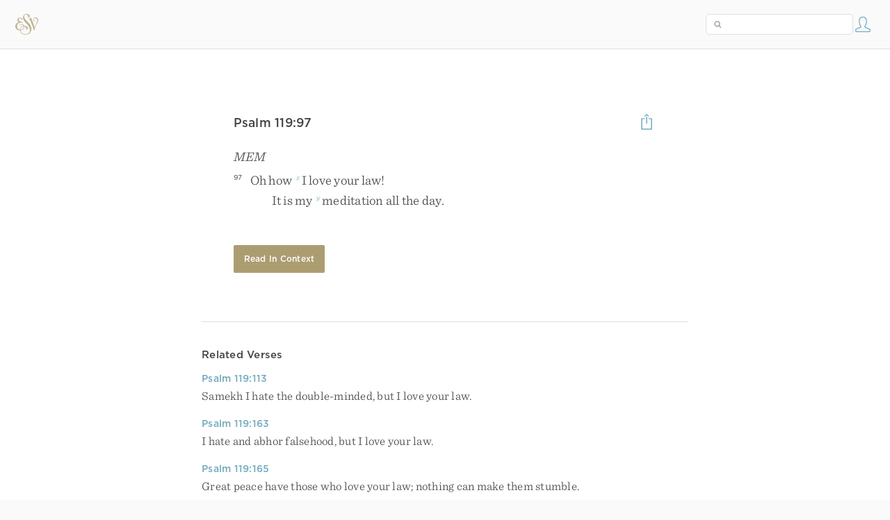

--- FILE ---
content_type: text/html; charset=utf-8
request_url: https://www.esv.org/verses/Ps.%20119%3A97/
body_size: 3768
content:



<!DOCTYPE html>
<html lang="en">
  <head>
    
      <title>
  Psalm 119:97
   - Mem Oh how I love your law! It is my meditation all the day…
 | ESV.org</title>
    

    <meta charset="utf-8">
    <meta http-equiv="X-UA-Compatible" content="IE=Edge">

    <meta name="viewport" content="width=device-width,initial-scale=1">
    <meta name="apple-itunes-app" content="app-id=361797273">

    <meta name="twitter:card" content="summary"/>
    <meta name="twitter:site" content="@esvbible"/>
    <meta name="twitter:image" content="https://dch8lckz6x8ar.cloudfront.net/static/img/logo-twitter.6877ff184cb8.png"/>

    <meta property="og:type" content="website"/>
    <meta property="og:site_name" content="ESV Bible"/>
    <meta property="og:image" content="https://dch8lckz6x8ar.cloudfront.net/static/img/logo-facebook.dbab05d37e79.png"/>
    <meta property="og:image:width" content="600"/>
    <meta property="og:image:height" content="530"/>

    
  <meta name="description" content="Mem Oh how I love your law! It is my meditation all the day. "/>

<meta name="twitter:title" content="Psalm 119:97"/>
<meta name="twitter:description" content="Mem Oh how I love your law! It is my meditation all the day. "/>

<meta property="og:title" content="Psalm 119:97"/>
<meta property="og:description" content="Mem Oh how I love your law! It is my meditation all the day. "/>

<link rel="canonical" href="https://www.esv.org/verses/Psalm+119:97/"/>



    <link rel="apple-touch-icon" href="https://dch8lckz6x8ar.cloudfront.net/static/img/apple-touch-icon.a1ed3d10db96.png">
    <link rel="shortcut icon" href="https://dch8lckz6x8ar.cloudfront.net/static/img/favicon.7e14cbe1912e.ico" type="image/x-icon">

    <link rel="stylesheet" href="https://dch8lckz6x8ar.cloudfront.net/static/css/output.7819abd744b0.css" type="text/css">

    
      <script async src="https://www.googletagmanager.com/gtag/js?id=G-6KC6HK8YF3"></script>

      <script>
        window.dataLayer = window.dataLayer || [];

        function gtag () { dataLayer.push(arguments); }

        gtag('js', new Date());
        gtag('config', 'G-6KC6HK8YF3');
        gtag('event', 'collect_user_data', {
          is_logged_in: 'False',
          is_subscriber: 'False'
        });
      </script>
    

    
      <script type="text/javascript">
  !function(f,b,e,v,n,t,s){if(f.fbq)return;n=f.fbq=function(){n.callMethod?
  n.callMethod.apply(n,arguments):n.queue.push(arguments)};if(!f._fbq)f._fbq=n;
  n.push=n;n.loaded=!0;n.version='2.0';n.queue=[];t=b.createElement(e);t.async=!0;
  t.src=v;s=b.getElementsByTagName(e)[0];s.parentNode.insertBefore(t,s)}(window,
  document,'script','https://connect.facebook.net/en_US/fbevents.js');
  fbq('init', '506435969522616');
  fbq('track', 'PageView');
</script>

<noscript>
  <img height="1" width="1" style="display:none" src="https://www.facebook.com/tr?id=506435969522616&ev=PageView&noscript=1"/>
</noscript>

    
  </head>
  <body class="two-columns theme-white font-size-medium line-spacing-medium">
    
      <div class="container">
        <nav class="top-nav">
          <a href="/"><img src="https://dch8lckz6x8ar.cloudfront.net/static/img/logo.15c3f5a870ee.svg" height="30" width="33" alt="ESV logo"></a>

          <div class="top-nav-right-controls">
            <div class="search-form">
              <form class="basic-search" action="/search/" method="GET">
                <input class="search" type="text" name="q" value="">
              </form>
            </div>
            
            <a href="/login/" id="personal-button">
              <span class="account-icon icon large"></span>
            </a>
          </div>
        </nav>

        
  <div class="full-page-container">
    <div class="full-page-content ">
      

      <div class="content-container">
        

        
  <div id="verse-page-container">
    <div id="bible-content">
      
        
          <div id="verse-page-share-header">
            <h2>Psalm 119:97</h2>
            <a href="#" class="share-icon icon large"></a>
          </div>
        

        <section dir="ltr" data-reference="Psalm 119:97"><h4 class="psalm-acrostic-title"><u data-offset="1">Mem</u></h4>
<section class="line-group"><p class="line"><span class="verse" data-ref="19119097" data-last-offset="14"><b class="verse-num inline">97&nbsp;</b>	<u data-offset="2">Oh</u><u> </u><u data-offset="3">how</u><u> </u><sup class="crossref"><a href="/Ps119.113%3BPs119.163%3BPs119.165%3BPs1.2" title="ver. 113, 163, 165; [Ps. 1:2]" data-passage="Psalm 119:113; Psalm 119:163; Psalm 119:165; Psalm 1:2">x</a></sup><u data-offset="4">I</u><u> </u><u data-offset="5">love</u><u> </u><u data-offset="6">your</u><u> </u><u data-offset="7">law</u><u>!</u></span>
</p>
<p class="line indent"><span class="verse" data-ref="19119097" data-last-offset="14">		<u data-offset="8">It</u><u> </u><u data-offset="9">is</u><u> </u><u data-offset="10">my</u><u> </u><sup class="crossref"><a href="/Ps119.15" title="ver. 15" data-passage="Psalm 119:15">y</a></sup><u data-offset="11">meditation</u><u> </u><u data-offset="12">all</u><u> </u><u data-offset="13">the</u><u> </u><u data-offset="14">day</u><u>.</u></span>
</p>
</section>
</section>

        <a href="/Psalm 119:97/" class="button read-in-context-link">Read in Context</a>
      
    </div>

    <hr>

    
      <h3>Related Verses</h3>

      
        <p>
          <strong>
            <a class="related-verse-link" href="/Psalm 119:113/">Psalm 119:113</a>
          </strong>
          <br>
          <span class="verse-page-related-verse">Samekh

 I hate the double-minded,
  but I love your law.
 

</span>
        </p>
      
        <p>
          <strong>
            <a class="related-verse-link" href="/Psalm 119:163/">Psalm 119:163</a>
          </strong>
          <br>
          <span class="verse-page-related-verse"> I hate and abhor falsehood,
  but I love your law.
 

</span>
        </p>
      
        <p>
          <strong>
            <a class="related-verse-link" href="/Psalm 119:165/">Psalm 119:165</a>
          </strong>
          <br>
          <span class="verse-page-related-verse"> Great peace have those who love your law;
  nothing can make them stumble.
 

</span>
        </p>
      
        <p>
          <strong>
            <a class="related-verse-link" href="/Psalm 1:2/">Psalm 1:2</a>
          </strong>
          <br>
          <span class="verse-page-related-verse"> but his delight is in the law of the LORD,
  and on his law he meditates day and night.
 

</span>
        </p>
      
        <p>
          <strong>
            <a class="related-verse-link" href="/Psalm 119:15/">Psalm 119:15</a>
          </strong>
          <br>
          <span class="verse-page-related-verse"> I will meditate on your precepts
  and fix my eyes on your ways.
 

</span>
        </p>
      

      <hr>
    

    <h3>Download the Free ESV Bible App</h3>

    <p>
      Go deeper into God&rsquo;s Word with the ESV Bible app, featuring
      interactive reading plans, personal bookmarks and notes, streaming
      audio, powerful search tools, a free study Bible, and more.
    </p>

    <p id="verse-page-app-row">
      <strong>Available for:</strong>

      <a class="verse-page-app-link" href="https://apps.apple.com/us/app/esv-bible/id361797273" data-os="ios">
        <img src="https://dch8lckz6x8ar.cloudfront.net/static/img/ios.45a182b31462.svg">
        <span>iOS</span>
      </a>

      <a class="verse-page-app-link" href="https://play.google.com/store/apps/details?id=com.subsplash.esv" data-os="android">
        <img src="https://dch8lckz6x8ar.cloudfront.net/static/img/android.a32d4c101283.svg">
        <span>Android</span>
      </a>
    </p>

    <div id="tooltip">
  <div class="tooltip-header">
    <span class="tooltip-designator"><strong><em>2</em></strong></span>
    <small class="tooltip-view-all"><strong><a href="#">View All</a></strong></small>
    <span class="tooltip-reference"><strong>Leviticus 19:27</strong></span>
    <span class="tooltip-close"><a class="icon medium close-icon" href="#"></a></span>
  </div>
  <div class="tooltip-content"></div>
</div>

  </div>

  <div id="verse-page-share-options" class="verse-menu">
    <a href="#" class="share-option facebook-icon icon large" data-service="facebook"></a>
    <a href="#" class="share-option twitter-icon icon large" data-service="twitter"></a>
    <a href="#" class="share-option email-icon icon large" data-service="email"></a>
  </div>

  <input type="hidden" id="js-passage" value="Psalm 119:97">

      </div>
    </div>
  </div>

  <footer class="general-footer full-page-footer">
  <p class="left"><strong>&copy; 2001 &ndash; 2026 Crossway</strong></p>
  <nav class="right">
    <ul>
      

      <li><strong><a href="/about/">About</a></strong></li>
      <li><strong><a href="/resources/">Developer Resources</a></strong></li>
      <li><strong><a href="/help/">Help</a></strong></li>
      <li><strong><a href="#" class="open-chat">Live Chat</a></strong></li>
    </ul>
  </nav>
</footer>


      </div>

      
    

    <script type="text/javascript">
      var USER_KEY = 'unauthed';
      var SETTINGS_JSON = {"audio_master_volume": 100, "audio_music": "no-music", "audio_music_volume": 24, "audio_speed": 1, "audio_voice": "david-cochran-heath", "audio_voice_volume": 100, "book_illustrations": true, "column_layout": "two-columns", "copy_modal_headings": true, "copy_modal_verse_numbers": true, "copy_modal_footnotes": false, "copy_modal_crossrefs": false, "font_size": "medium", "greek_tools_source": "grc-esv", "greek_tools_form_translit": false, "greek_tools_lemma": false, "greek_tools_parse_code": false, "greek_tools_lemma_translit": false, "greek_tools_strong": false, "hebrew_tools_source": "hbo-esv", "hebrew_tools_gloss": true, "hebrew_tools_lemma": false, "hebrew_tools_lemma_translit": false, "hebrew_tools_parse_code": false, "hebrew_tools_segments": false, "hebrew_tools_surface_form_translit": false, "hebrew_tools_word_transliteration": false, "infinite_scroll": true, "justified_text": false, "line_spacing": "medium", "one_verse_per_line": false, "serif_font": true, "show_woc": false, "show_headings": true, "show_crossrefs": true, "show_footnotes": true, "show_highlights": true, "show_notes": true, "show_verse_numbers": true, "thgnt_source": "gnt-esv", "thgnt_form_translit": false, "thgnt_lemma": false, "thgnt_parse_code": false, "thgnt_lemma_translit": false, "thgnt_strong": false, "text_follows_audio": true, "tour_seen": false, "zephyr_theme": "white"};
    </script>

    <script src="https://dch8lckz6x8ar.cloudfront.net/static/js/output.1653174bf20e.js"></script>

    

    <script type="text/javascript">
      
  $('body').addClass('not-bible');

  function apply_theme () {
    var $body = $('body');

    if ($body.hasClass('theme-auto')) {
      var is_dark = window.matchMedia('(prefers-color-scheme: dark)').matches;

      $body.removeClass(['theme-white', 'theme-black']);

      $body.addClass(is_dark ? 'theme-black' : 'theme-white');
    }
  }

  apply_theme();

  $(window.matchMedia('(prefers-color-scheme: dark)')).on('change', apply_theme);

  

    </script>

    <script src="https://dch8lckz6x8ar.cloudfront.net/static/js/output.f302a0f4c29d.js"></script>

    
      <link rel="stylesheet" type="text/css" href="https://cdn.fonts.net/t/1.css?apiType=css&projectid=e3e3b7d2-49b2-43d3-87bf-b510ed97915a">
    
  </body>
</html>
